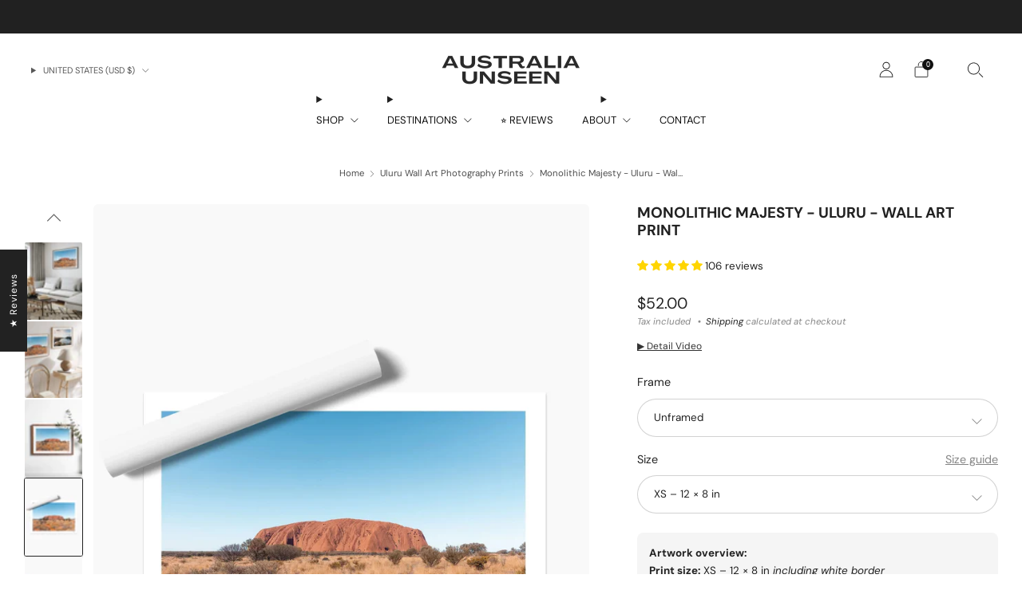

--- FILE ---
content_type: text/javascript
request_url: https://australiaunseen.com/cdn/shop/t/53/assets/cart-components.js?v=170052251167457367751767147579
body_size: 4787
content:
class InteractiveCart extends HTMLElement{constructor(){super()}connectedCallback(){const debounce=(f,delay)=>{let timer=0;return(...args)=>{clearTimeout(timer),timer=setTimeout(()=>f.apply(this,args),delay)}};this.id=this.getAttribute("id"),this.form=this.querySelector("form"),this.cart=window.theme.cart.store.getState().products,this.freeShippingBar=this.querySelector("free-shipping-bar"),this._cartDraw=this.closest(".cart-draw"),this._controlHeightAtValue=null,this._resizeObserver=null,this.getAttribute("height-control")&&this._cartDraw&&(this._controlHeightAtValue=Number(this.getAttribute("height-control")),this._resizeObserver=new ResizeObserver(debounce(this._onResize.bind(this),100)),this._resizeObserver.observe(this._cartDraw)),this._render(),this.unsubscribe=window.theme.cart.store.subscribe((state,prevState)=>{this.cart=state.products,this._render(),this._updateCartDiscounts(),this._updateCartTotal(),this._updateFreeShipping()})}disconnectedCallback(){this.unsubscribe(),this._resizeObserver&&(this._resizeObserver.disconnect(),this._resizeObserver=null)}_onResize(entries){entries.forEach(()=>{const parentElement=this.parentElement,parentElementComputedStyle=window.getComputedStyle(parentElement),gap=Number(parentElementComputedStyle.getPropertyValue("row-gap").replace("px","")),parentElementTopPadding=Number(parentElementComputedStyle.getPropertyValue("padding-top").replace("px","")),siblingElements=Array.from(this.parentElement.querySelectorAll(".cart-draw__announcement, .cart-draw__head, .free-shipping-bar")),cartControls=this.querySelector(".cart__controls");if(!cartControls)return;const blockedHeight=parentElementTopPadding+siblingElements.reduce((total,element)=>total+element.offsetHeight+gap,0)+cartControls.offsetHeight;let totalContentHeight=0;const cartContents=this.querySelector(".cart__contents");if(cartContents){const contentGap=Number(parentElementComputedStyle.getPropertyValue("row-gap").replace("px",""));totalContentHeight=Array.from(cartContents.children).reduce((totalHeight,child)=>totalHeight+child.offsetHeight,0)+contentGap*(cartContents.children.length-1)}this._cartDraw.classList.toggle("is-scrollable",this._controlHeightAtValue>window.innerHeight-blockedHeight&&window.innerHeight-blockedHeight-totalContentHeight<0)})}_render(){this.cart.item_count>0?this._renderCart():this._renderEmptyCart()}_renderCart(){if(this.querySelector("cart-full"))return;const cartFragment=document.getElementById("template-cart").content.cloneNode(!0),cartNote=cartFragment.querySelector("cart-note"),emptyCart=this.querySelector("cart-empty");emptyCart&&emptyCart.remove(),this.appendChild(cartFragment),cartNote&&(cartNote.querySelector("cart-textarea").value=this.cart.note),this._updateCartDiscounts(),this._updateCartTotal()}_renderEmptyCart(){if(this.querySelector("cart-empty"))return;const cartEmptyFragment=document.getElementById("template-empty-cart").content.cloneNode(!0),cartFull=this.querySelector("cart-full");cartFull&&cartFull.remove(),this.appendChild(cartEmptyFragment)}_updateFreeShipping(){this.freeShippingBar&&this.freeShippingBar.setAttribute("value",this.cart.total_price)}_updateCartTotal(){const cartTotal=this.querySelector("cart-total");cartTotal&&(cartTotal.innerHTML=window.Shopify.formatMoney(this.cart.total_price,window.theme.money_total_price_format))}_updateCartDiscounts(){const discountsContainer=this.querySelector("cart-discounts");if(!discountsContainer)return;const discounts=discountsContainer.querySelector("discount-list"),discountApplications=this.cart.cart_level_discount_applications,discountItems=discountApplications.length>0&&discountApplications[0].hasOwnProperty("discount_application")?discountApplications.reduce((items,{discount_application:{key,title,total_allocated_amount:amount}})=>{const sameKeyItemIndex=items.findIndex(i=>i.key===key);return sameKeyItemIndex>-1?(items[sameKeyItemIndex].amount+=amount,items):(items.push({key,title,amount}),items)},[]):discountApplications.reduce((items,{key,title,total_allocated_amount:amount})=>(items.push({key,title,amount}),items),[]);this.classList.toggle("has-cart-discounts",discountItems.length);const discountItemsString=JSON.stringify(discountItems);discounts.setAttribute("items",discountItemsString)}}customElements.define("interactive-cart",InteractiveCart);class CartItems extends HTMLElement{constructor(){super()}connectedCallback(){this.items=Array.from(this.querySelectorAll("cart-item")),this.giftWrappingProductId=this.getAttribute("gift-wrapping-product-id"),this.unsubscribe=window.theme.cart.store.subscribe(state=>{this.items=this.items.reduce((newItems2,item)=>{const key=item.getAttribute("key");return state.products.items.find(i=>i.key===key)?(newItems2.push(item),newItems2):(item.remove(),newItems2)},[]);const currentItemsKeys=this.items.map(item=>item.key),newItems=[];state.products.items.forEach((item,i)=>{if(currentItemsKeys.includes(item.key)){const oldItem=this.items.find(i2=>i2.key===item.key);currentItemsKeys.indexOf(oldItem.key)!==i&&(i===0?this.prepend(oldItem):newItems[i-1].after(oldItem)),newItems.push(oldItem)}else{const newCartItem=this._createCartItem(item);i===0?this.prepend(newCartItem):newItems[i-1].after(newCartItem),newItems.push(newCartItem)}}),this.items=newItems})}disconnectedCallback(){this.unsubscribe()}_createCartItem(item){const cartItem=document.getElementById("template-cart-item").content.cloneNode(!0).querySelector("cart-item");return cartItem.setAttribute("key",item.key),cartItem}}customElements.define("cart-items",CartItems);class CartItem extends HTMLElement{constructor(){super();const debounce=(f,delay)=>{let timer=0;return(...args)=>{clearTimeout(timer),timer=setTimeout(()=>f.apply(this,args),delay)}};this._debouncedChangeQuantity=debounce(this._changeQuantity.bind(this),250),this._boundRemoveProduct=this._removeProduct.bind(this)}connectedCallback(){this.key=this.getAttribute("key"),this.item=window.theme.cart.store.getState().products.items.find(item=>item.key===this.key),this.item&&(this.item.variant_id===window.theme.cart.store.getState().giftWrapping.productId&&(this.giftWrappingItem=!0,this.noQuantityInput=!0,this.noLinks=!0,this.giftWrappingMessageEnabled=window.theme.cart.store.getState().giftWrapping.giftMessageEnabled,this.giftWrappingMessage=window.theme.cart.store.getState().products.attributes["gift-wrapping-message"]||""),this.image=this.querySelector("cart-item-image-container img"),this.imageContainerRatio=this.getAttribute("image-container-ratio").trim(),this.imageFit=this.hasAttribute("image-fit"),this.details=this.querySelector("cart-item-details"),this._isRendered=this.hasAttribute("rendered"),this._isRendered||this._render(),this.quantity=this.querySelector("quantity-input"),this.removeItemButton=this.querySelector("[cart-item-remove"),setTimeout(()=>{this.quantity&&this.quantity.addEventListener("update",this._debouncedChangeQuantity),this.removeItemButton&&this.removeItemButton.addEventListener("click",this._boundRemoveProduct)}),this.unsubscribe=window.theme.cart.store.subscribe((state,prevState)=>{if(state.lineItemsBeingUpdated.length>0&&this._renderError(),state.lineItemsBeingUpdated.includes(this.key))this._toggleSpinner(!0);else{const newItem=state.products.items.find(item=>item.key===this.key);if(newItem&&prevState.lineItemsBeingUpdated.includes(this.key)&&this._toggleSpinner(!1),!state.lineItemsBeingUpdated.includes(this.key))if(this.quantity&&this.quantity.value!==newItem.quantity)this.quantity.value=newItem.quantity;else{const quantityDisplay=this.querySelector("quantity-display");quantityDisplay&&(quantityDisplay.innerHTML=newItem.quantity)}this.item=newItem,this._clearTotalPrice(),this._renderTotalPriceAndDiscounts()}}))}disconnectedCallback(){this.unsubscribe(),this.quantity&&this.quantity.removeEventListener("update",this._debouncedChangeQuantity),this.removeItemButton&&this.removeItemButton.removeEventListener("click",this._boundRemoveProduct)}_render(){this.querySelectorAll("a[cart-item-url]").forEach(link=>{if(this.noLinks){const div=document.createElement("div");link.hasAttribute("class")&&div.setAttribute("class",link.getAttribute("class")),link.hasAttribute("style")&&div.setAttribute("style",link.getAttribute("style")),div.innerHTML=link.innerHTML,link.replaceWith(div),this.image=this.querySelector("cart-item-image-container img")}else link.href=this.item.url}),this._setImage(),this.imageContainerRatio==="natural"?this.image.closest(".o-ratio").style.paddingBottom=`${1/(this.item.featured_image?this.item.featured_image.aspect_ratio:1)*100}%`:this.image.closest(".o-ratio").style.paddingBottom=null,this._updateSkeleton(),this.querySelector("cart-item-title").innerHTML=this.item.product_title;const metaItemTemplate=document.getElementById("template-cart-item-meta").content,vendor=this.querySelector("cart-item-vendor");if(vendor&&(vendor.appendChild(metaItemTemplate.cloneNode(!0)),vendor.querySelector("property-value").innerHTML=this.item.vendor),this.item.variant_title&&!this.item.variant_title.includes("Default")){const defaultProperty=this.querySelector("cart-item-default-property");defaultProperty.appendChild(metaItemTemplate.cloneNode(!0)),defaultProperty.querySelector("property-value").innerHTML=this.item.variant_title}if(Object.keys(this.item.properties).length>0){const propertyItemTemplate=document.getElementById("template-cart-item-property").content,properties=this.querySelector("cart-item-properties");Object.entries(this.item.properties).forEach(([name,value])=>{if(value!==""&&name.slice(0,1)!=="_"){const propertyTemplate=propertyItemTemplate.cloneNode(!0);propertyTemplate.querySelector("property-name").innerHTML=name,propertyTemplate.querySelector("property-value").innerHTML=value.includes("/uploads/")?`<a href="${value}">${value.split("/").pop()}</a>`:value,properties.appendChild(propertyTemplate)}})}if(this.item.selling_plan_allocation){const sellingPlanAllocation=this.querySelector("cart-item-selling-plan-allocation");sellingPlanAllocation.appendChild(metaItemTemplate.cloneNode(!0)),sellingPlanAllocation.querySelector("property-value").innerHTML=`${this.item.selling_plan_allocation.selling_plan.name}${this.item.selling_plan_allocation.compare_at_price&&this.item.selling_plan_allocation.compare_at_price!==this.item.selling_plan_allocation.price?` (-${Math.round((1-this.item.selling_plan_allocation.price/this.item.selling_plan_allocation.compare_at_price)*100)}%)`:""}`}const sku=this.querySelector("cart-item-sku");if(sku&&this.item.sku&&(sku.appendChild(metaItemTemplate.cloneNode(!0)),sku.querySelector("property-value").innerHTML=this.item.sku),this.item.unit_price_measurement){const itemUnitPrice=this.querySelector("cart-item-unit-price"),unitPriceTemplate=document.getElementById("template-unit-price").content;itemUnitPrice.appendChild(unitPriceTemplate.cloneNode(!0));const baseUnit=`${this.item.unit_price_measurement.reference_value!==1?this.item.unit_price_measurement.reference_value:""}${this.item.unit_price_measurement.reference_unit}`;itemUnitPrice.querySelector("unit-price").innerHTML=window.Shopify.formatMoney(this.item.unit_price,window.theme.money_format),itemUnitPrice.querySelector("base-unit").innerHTML=baseUnit}if(this.giftWrappingItem&&this.giftWrappingMessageEnabled){const giftWrappingMessageTemplate=document.getElementById("template-cart-gift-wrapping-message").content;this.querySelector("cart-item-micro-copy").appendChild(giftWrappingMessageTemplate.cloneNode(!0)),this.classList.add("cart-item--full-details"),this.querySelector("cart-textarea").value=this.giftWrappingMessage}if(this.noQuantityInput){const quantityDisplay=document.createElement("quantity-display");quantityDisplay.classList.add("cart-item__qty-display"),quantityDisplay.innerHTML=this.item.quantity,this.querySelector("cart-item-quantity").appendChild(quantityDisplay)}else{const quantityElement=document.getElementById("template-quantity-input").content.cloneNode(!0);this.quantity=quantityElement.querySelector("quantity-input");const quantityInput=quantityElement.querySelector('input[type="number"]');quantityInput.setAttribute("id",`updates_${this.item.key}`),quantityInput.setAttribute("name","updates[]"),this.querySelector("cart-item-quantity").appendChild(this.quantity),setTimeout(()=>{this.quantity.value=this.item.quantity}),this.removeItemButton=this.querySelector("button[cart-item-remove]")}this._renderTotalPriceAndDiscounts(),this.setAttribute("rendered","")}_setImage(srcsetWidths=[120,240,360,480]){if(!this.image)return;const imageData=this.item.featured_image;if(imageData&&imageData.url){const{width,height,url}=imageData,imageContainerRatio=this.imageContainerRatio!=="natural"?this.imageContainerRatio.split(":").reduce((ratio,value)=>ratio!==0?value/ratio:value,0):null,aspectRatio=width/height,uncroppedImage=this.imageContainerRatio==="natural"||imageContainerRatio&&this.imageFit;let masterWidth=width,masterHeight=height;uncroppedImage||(masterHeight=Math.round(masterWidth*imageContainerRatio),masterHeight>height&&(masterHeight=height,masterWidth=Math.round(masterHeight/imageContainerRatio)));const srcset=srcsetWidths.reduce((srcset2,srcWidth)=>{const srcHeight=Math.round(uncroppedImage?srcWidth/aspectRatio:srcWidth*imageContainerRatio);return srcWidth>masterWidth||srcHeight>masterHeight?srcset2:`${srcset2}${url}${url.includes("?")?"&":"?"}width=${srcWidth}${uncroppedImage?"":`&height=${srcHeight}&crop=center`} ${srcWidth}w ${srcHeight}h, `},""),masterSrc=uncroppedImage?url:`${url}${url.includes("?")?"&":"?"}width=${masterWidth}&height=${masterHeight}&crop=center`;this.image.setAttribute("src",masterSrc),this.image.setAttribute("srcset",srcset),this.image.setAttribute("width",masterWidth),this.image.setAttribute("height",masterHeight)}this.image.setAttribute("alt",`Image for ${this.item.title}`)}_updateSkeleton(){if(!this.image)return;const skeleton=this.image.nextElementSibling&&this.image.nextElementSibling.tagName.toLowerCase()==="image-skeleton"?this.image.nextElementSibling:null;if(skeleton){const svg=skeleton.querySelector("svg"),rect=svg.querySelector("rect"),width=this.image.getAttribute("width"),height=this.image.getAttribute("height");skeleton.setAttribute("aria-label",`Loading image for ${this.item.title}`),svg.setAttribute("width",width),svg.setAttribute("height",height),svg.setAttribute("viewBox",`0 0 ${width} ${height}`),rect.setAttribute("width",width),rect.setAttribute("height",height)}}_toggleSpinner(visible=!0){if(visible){this._clearTotalPrice();const quantityInputTemplate=document.getElementById("template-spinner").content;this.querySelector("cart-item-spinner").appendChild(quantityInputTemplate.cloneNode(!0))}else this.querySelector("cart-item-spinner").innerHTML=""}_clearTotalPrice(){const priceContainer=this.querySelector("cart-item-original-line-price").parentElement;if(priceContainer){const priceContainerWidth=priceContainer.offsetWidth,priceContainerHeight=priceContainer.offsetHeight;priceContainer.style.width=`${priceContainerWidth}px`,priceContainer.style.height=`${priceContainerHeight}px`}this.querySelector("cart-item-original-line-price").innerHTML="",this.querySelector("cart-item-final-line-price").innerHTML=""}_renderTotalPriceAndDiscounts(){const originalLinePrice=this.querySelector("cart-item-original-line-price"),finalLinePrice=this.querySelector("cart-item-final-line-price"),priceTemplate=document.getElementById("template-price").content;this.item.original_line_price!==this.item.final_line_price?(originalLinePrice.appendChild(priceTemplate.cloneNode(!0)),originalLinePrice.querySelector(".price").classList.add("price--original"),originalLinePrice.querySelector("money-amount").innerHTML=window.Shopify.formatMoney(this.item.original_line_price,window.theme.money_format),finalLinePrice.appendChild(priceTemplate.cloneNode(!0)),finalLinePrice.querySelector(".price").classList.add("price--sale"),finalLinePrice.querySelector("money-amount").innerHTML=window.Shopify.formatMoney(this.item.final_line_price,window.theme.money_format)):(originalLinePrice.appendChild(priceTemplate.cloneNode(!0)),originalLinePrice.querySelector("money-amount").innerHTML=window.Shopify.formatMoney(this.item.final_line_price,window.theme.money_format));const discounts=this.querySelector("cart-item-discounts").querySelector("discount-list"),discountItems=JSON.stringify(this.item.line_level_discount_allocations.reduce((items,{amount,discount_application:{key,title}})=>(items.push({key,title,amount}),items),[]));discounts.setAttribute("items",discountItems),this.classList.toggle("has-discounts",this.item.line_level_discount_allocations.length>0);const priceContainer=this.querySelector("cart-item-original-line-price").parentElement;priceContainer&&(priceContainer.style.width="",priceContainer.style.height="")}_renderError(errorText=""){const errorContainer=this.querySelector("cart-item-errors");this.classList.toggle("has-errors",errorText),errorContainer.innerHTML=`<div class="errors qty-error u-small">${errorText}</div>`}async _changeQuantity(){if(this.key)try{await window.theme.cart.store.getState().change(this.key,this.quantity.value)}catch(e){if(e.name&&e.name==="AbortError")return;this._renderError(e.message)}}async _removeProduct(e){this.key&&(e.preventDefault(),this.giftWrappingItem?await window.theme.cart.store.getState().setGiftWrapping(!1):await window.theme.cart.store.getState().change(this.key,0))}}customElements.define("cart-item",CartItem);class DiscountList extends HTMLElement{constructor(){super(),this.items=JSON.parse(this.getAttribute("items")||"[]")}static get observedAttributes(){return["items"]}attributeChangedCallback(_,oldVal,newVal){oldVal!==newVal&&(this.items=JSON.parse(newVal),this._renderDiscounts())}_renderDiscounts(){if(this.innerHTML="",this.items.length>0){const discountsList=document.createElement("ul");discountsList.classList.add("discounts"),this.appendChild(discountsList),this.items.forEach(item=>{const discount=document.createElement("li");discount.classList.add("discount"),discountsList.appendChild(discount);const discountTemplate=document.getElementById("template-discount-item").content;discount.appendChild(discountTemplate.cloneNode(!0)),discount.querySelector("discount-title").innerHTML=item.title,item.amount>0&&(discount.querySelector("discount-amount").innerHTML=window.Shopify.formatMoney(item.amount,window.theme.money_format))})}}}customElements.define("discount-list",DiscountList);class CartTextarea extends HTMLElement{constructor(){super()}async connectedCallback(){this._text=this.querySelector("textarea"),this._status=this.querySelector("cart-textarea-status"),this._updatedHTML='<div class="is-saved">&checkmark;</div>',this._updating=!1,this._updated=!1,this._spinnerTemplate=document.getElementById("template-spinner").content,this._function=()=>{},this._text.addEventListener("input",this._function)}disconnectedCallback(){this._text.removeEventListener("input",this._function)}set updating(isUpdating){this._updated=!1,this._updating=isUpdating,isUpdating&&(this._status.innerHTML="",this._status.appendChild(this._spinnerTemplate.cloneNode(!0)))}get updating(){return this._updating}set updated(isUpdated){this._updating=!1,this._updated=isUpdated,isUpdated&&(this._status.innerHTML=this._updatedHTML)}get updated(){return this._updated}set value(value){this._text.value=value}get value(){return this._text.value}set updatedHTML(html){this._updatedHTML=html}get updatedHTML(){return this._updatedHTML}set function(f){const debounce=(f2,delay)=>{let timer=0;return(...args)=>{clearTimeout(timer),timer=setTimeout(()=>f2.apply(this,args),delay)}};this._text.removeEventListener("input",this._function),this._function=debounce(f,1e3),this._text.addEventListener("input",this._function)}get function(){return this._function}}customElements.define("cart-textarea",CartTextarea);class CartGiftWrappingMessage extends HTMLElement{constructor(){super()}async connectedCallback(){this._cartTextarea=this.querySelector("cart-textarea"),setTimeout(()=>{this._cartTextarea.function=this._updateMessage.bind(this)}),this.unsubscribe=window.theme.cart.store.subscribe((state,prevState)=>{state.giftWrapping.messageBeingUpdated?this._cartTextarea.updating=!0:prevState.giftWrapping.messageBeingUpdated&&(this._cartTextarea.updated=!0)})}disconnectedCallback(){this.unsubscribe()}async _updateMessage(e){await window.theme.cart.store.getState().updateGiftWrappingMessage(e.target.value)}}customElements.define("cart-gift-wrapping-message",CartGiftWrappingMessage);class CartNote extends HTMLElement{constructor(){super()}connectedCallback(){this._cartTextarea=this.querySelector("cart-textarea"),setTimeout(()=>{this._cartTextarea.function=this._updateNote.bind(this)}),this.unsubscribe=window.theme.cart.store.subscribe((state,prevState)=>{state.noteBeingUpdated?this._cartTextarea.updating=!0:prevState.noteBeingUpdated&&(this._cartTextarea.updated=!0)})}disconnectedCallback(){this.unsubscribe()}async _updateNote(e){try{await window.theme.cart.store.getState().updateNote(e.target.value)}catch(e2){if(e2.name&&e2.name==="AbortError")return;console.log(e2)}}}customElements.define("cart-note",CartNote);class CartSpinner extends HTMLElement{constructor(){super()}}customElements.define("cart-spinner",CartSpinner);class CartTerms extends HTMLElement{constructor(){super()}connectedCallback(){this.form=this.closest("form"),this.input=this.querySelector('input[type="checkbox"]'),this.error=this.querySelector("cart-terms-error"),this._boundValidateForm=this._validateForm.bind(this),this._boundInputChange=this._inputChange.bind(this),setTimeout(()=>{window.theme.lib.Cookies.get("cart_order_terms")==="accepted"&&(this.input.checked=!0),this.form.addEventListener("submit",this._boundValidateForm),this.input.addEventListener("change",this._boundInputChange)})}disconnectedCallback(){this.form.removeEventListener("submit",this._boundValidateForm),this.input.removeEventListener("change",this._boundInputChange)}_validateForm(e){this.input.checked||(e.preventDefault(),this._toggleError(!0))}_inputChange({target:{checked}}){checked&&this._toggleError(!1),window.theme.lib.Cookies.set("cart_order_terms",checked?"accepted":"",{secure:!0,SameSite:"None"})}_toggleError(visible=!0){visible?(this.error.removeAttribute("hidden"),this.error.classList.add("is-active")):(this.error.classList.remove("is-active"),this.error.setAttribute("hidden",""))}}customElements.define("cart-terms",CartTerms);class CartNotification extends HTMLElement{constructor(){super(),this.timeout=null,this._boundAutoClose=this._autoClose.bind(this),this._boundStopAutoClose=this._stopAutoClose.bind(this)}connectedCallback(){this.image=this.querySelector("cart-item-image-container img"),this.imageContainerRatio=this.querySelector(".cart-item").getAttribute("image-container-ratio").trim(),this.imageFit=this.querySelector(".cart-item").hasAttribute("image-fit"),this.item=window.theme.cart.store.getState().latestAddedProduct,this.unsubscribe=window.theme.cart.store.subscribe(state=>{state.latestAddedProduct?(this.item=state.latestAddedProduct,this._render()):this.item=null}),this.closest(".mfp-content")&&this._autoClose()}disconnectedCallback(){this.unsubscribe(),this.removeEventListener("mouseenter",this._boundStopAutoClose),this.removeEventListener("mouseleave",this._boundAutoClose)}_autoClose(){this.timeout=setTimeout(()=>{$.magnificPopup.close()},4e3),this.addEventListener("mouseenter",this._boundStopAutoClose,{once:!0})}_stopAutoClose(){this.timeout&&clearTimeout(this.timeout),this.addEventListener("mouseleave",this._boundAutoClose,{once:!0})}_render(){if(!this.item)return;this._setImage(),this.imageContainerRatio==="natural"?this.image.closest(".o-ratio").style.paddingBottom=`${1/(this.item.featured_image?this.item.featured_image.aspect_ratio:1)*100}%`:this.image.closest(".o-ratio").style.paddingBottom=null,this._updateSkeleton(),this.querySelector("cart-item-title").innerHTML=this.item.product_title;const metaItemTemplate=document.getElementById("template-cart-item-meta").content;if(this.item.variant_title&&!this.item.variant_title.includes("Default")){const defaultProperty=this.querySelector("cart-item-default-property");defaultProperty.innerHTML="",defaultProperty.appendChild(metaItemTemplate.cloneNode(!0)),defaultProperty.querySelector("property-value").innerHTML=this.item.variant_title}const vendor=this.querySelector("cart-item-vendor");vendor&&(vendor.innerHTML="",vendor.appendChild(metaItemTemplate.cloneNode(!0)),vendor.querySelector("property-value").innerHTML=this.item.vendor)}_setImage(srcsetWidths=[120,240,360,480]){if(!this.image)return;const imageData=this.item.featured_image;if(imageData&&imageData.url){const{width,height,url}=imageData,imageContainerRatio=this.imageContainerRatio!=="natural"?this.imageContainerRatio.split(":").reduce((ratio,value)=>ratio!==0?value/ratio:value,0):null,aspectRatio=width/height,uncroppedImage=this.imageContainerRatio==="natural"||imageContainerRatio&&this.imageFit;let masterWidth=width,masterHeight=height;uncroppedImage||(masterHeight=Math.round(masterWidth*imageContainerRatio),masterHeight>height&&(masterHeight=height,masterWidth=Math.round(masterHeight/imageContainerRatio)));const srcset=srcsetWidths.reduce((srcset2,srcWidth)=>{const srcHeight=Math.round(uncroppedImage?srcWidth/aspectRatio:srcWidth*imageContainerRatio);return srcWidth>masterWidth||srcHeight>masterHeight?srcset2:`${srcset2}${url}${url.includes("?")?"&":"?"}width=${srcWidth}${uncroppedImage?"":`&height=${srcHeight}&crop=center`} ${srcWidth}w ${srcHeight}h, `},""),masterSrc=uncroppedImage?url:`${url}${url.includes("?")?"&":"?"}width=${masterWidth}&height=${masterHeight}&crop=center`;this.image.setAttribute("src",masterSrc),this.image.setAttribute("srcset",srcset),this.image.setAttribute("width",masterWidth),this.image.setAttribute("height",masterHeight)}this.image.setAttribute("alt",`Image for ${this.item.title}`)}_updateSkeleton(){if(!this.image)return;const skeleton=this.image.nextElementSibling&&this.image.nextElementSibling.tagName.toLowerCase()==="image-skeleton"?this.image.nextElementSibling:null;if(skeleton){const svg=skeleton.querySelector("svg"),rect=svg.querySelector("rect"),width=this.image.getAttribute("width"),height=this.image.getAttribute("height");skeleton.setAttribute("aria-label",`Loading image for ${this.item.title}`),svg.setAttribute("width",width),svg.setAttribute("height",height),svg.setAttribute("viewBox",`0 0 ${width} ${height}`),rect.setAttribute("width",width),rect.setAttribute("height",height)}}}customElements.define("cart-notification",CartNotification);class CartQuantityInfo extends HTMLElement{constructor(){super(),this.itemsCount=this.querySelector("items-count"),this.infoContent=this.querySelector("info-content")}connectedCallback(){this.unsubscribe=window.theme.cart.store.subscribe(state=>{state.products.item_count>0?(this.removeAttribute("hidden"),state.products.item_count==1?this.infoContent.innerHTML=window.theme.t.cart_item_singular:this.infoContent.innerHTML=window.theme.t.cart_item_plural):this.setAttribute("hidden",""),this.itemsCount.innerHTML=state.products.item_count.toString()})}disconnectedCallback(){this.unsubscribe()}}customElements.define("cart-quantity-info",CartQuantityInfo);class CartGiftWrappingBanner extends HTMLElement{constructor(){super(),this._boundEnable=this._enable.bind(this)}connectedCallback(){this.trigger=this.querySelector("button"),window.theme.cart.store.getState().products.attributes["gift-wrapping"]&&this.setAttribute("hidden",""),this.unsubscribe=window.theme.cart.store.subscribe(state=>{!!state.products.attributes["gift-wrapping"]||this.removeAttribute("hidden")}),this.trigger.addEventListener("click",this._boundEnable)}disconnectedCallback(){this.unsubscribe(),this.trigger.removeEventListener("click",this._boundEnable)}async _enable(e){e.preventDefault();try{await this._setIsDoing(),await window.theme.cart.store.getState().setGiftWrapping(),await this._setIsDoing(!1),this.setAttribute("hidden","")}catch(error){console.log(error),await this._setIsDoing(!1,!0)}}_setIsDoing(isDoing=!0,error=!1){return new Promise(resolve=>{if(!this.trigger){resolve("No trigger");return}if(error){this.trigger.classList.remove("is-doing"),resolve("error");return}isDoing?(this.trigger.classList.remove("is-done"),this.trigger.classList.add("is-doing"),resolve("Doing")):(this.trigger.classList.remove("is-doing"),this.trigger.classList.add("is-done"),this.trigger.addEventListener("animationend",()=>{this.trigger.classList.remove("is-done"),resolve("Done")}))})}}customElements.define("cart-gift-wrapping-banner",CartGiftWrappingBanner);
//# sourceMappingURL=/cdn/shop/t/53/assets/cart-components.js.map?v=170052251167457367751767147579


--- FILE ---
content_type: text/javascript
request_url: https://australiaunseen.com/cdn/shop/t/53/assets/items-scroll.js?v=161921959391978756711767147586
body_size: 2184
content:
class ItemsScroll extends HTMLElement{items;scrollBar;scrollBarTrack;navigationContainer;navigationPrevButton;navigationNextButton;#ticking;#isScrollBarDragged;#lastKnownDragPosition;#lastKnownItemsPosition;#boundItemsScroll;#boundScrollTrackClick;#boundScrollBarDrag;#controlsListenersEnabled;#boundPrevNavigationAction;#boundNextNavigationAction;#isNavigating;#scrollBarTrackToViewportRatio;#imageContainerRatio;#itemsPerPage;#navigationStateControlObserver;#itemsMutationObserver;#resizeObserver;constructor(){super(),this.items=this.querySelector("[data-items]"),this.scrollBar=null,this.minimumScrollBarWidth=Number(this.dataset.minimumScrollBarWidth||"24"),this.breakpoints={mob:480,phab:560,tab:768,desk:980},this.breakpointMin=Object.keys(this.breakpoints).includes(this.getAttribute("breakpoint-min"))?this.breakpoints[this.getAttribute("breakpoint-min")]:Number(this.getAttribute("breakpoint-min")||"0"),this.breakpointMax=Object.keys(this.breakpoints).includes(this.getAttribute("breakpoint-max"))?this.breakpoints[this.getAttribute("breakpoint-max")]:Number(this.getAttribute("breakpoint-max")||"Infinity"),this.scrollBarTrack=null,this.navigationContainer=null,this.navigationPrevButton=null,this.navigationNextButton=null,this.scrollBarDisabled=this.hasAttribute("scroll-bar-disabled"),this.snap=this.getAttribute("snap"),this.#ticking=!1,this.#isScrollBarDragged=!1,this.#lastKnownDragPosition=0,this.#lastKnownItemsPosition=0,this.#scrollBarTrackToViewportRatio=1,this.#boundItemsScroll=null,this.#boundScrollTrackClick=null,this.#boundScrollBarDrag=null,this.#boundPrevNavigationAction=null,this.#boundNextNavigationAction=null,this.#isNavigating=!1,this.#controlsListenersEnabled=!1,this.#navigationStateControlObserver=null,this.#itemsMutationObserver=null,this.#resizeObserver=null}connectedCallback(){if(!this.items)throw Error("Items container missing");const debounce=(f,delay)=>{let timer=0;return(...args)=>{clearTimeout(timer),timer=setTimeout(()=>f.apply(this,args),delay)}};this.#resizeObserver=new ResizeObserver(debounce(()=>{this.#updateControls()}),50),this.#resizeObserver.observe(this.items),this.#navigationStateControlObserver||this.#setUpNavigationStateControl(),this.#itemsMutationObserver||this.#setUpItemsMutationObserver(),this.#imageContainerRatio=this.getAttribute("image-container-ratio")}disconnectedCallback(){this.#navigationStateControlObserver&&(this.#navigationStateControlObserver.disconnect(),this.#navigationStateControlObserver=null),this.#itemsMutationObserver&&(this.#itemsMutationObserver.disconnect(),this.#itemsMutationObserver=null),this.#resizeObserver&&(this.#resizeObserver.disconnect(),this.#resizeObserver=null)}#getItemAtScroll(){const itemsComputedStyle=window.getComputedStyle(this.items),itemsGap=Number(itemsComputedStyle.getPropertyValue("column-gap").replace("px","")),itemComputedStyle=window.getComputedStyle(this.items.firstElementChild),itemMarginLeft=Number(itemComputedStyle.getPropertyValue("margin-left").replace("px","")),itemMarginRight=Number(itemComputedStyle.getPropertyValue("margin-right").replace("px",""));return Array.from(this.items.children)[Math.round(this.items.scrollLeft/(itemMarginLeft+this.items.firstElementChild.getBoundingClientRect().width+itemMarginRight+itemsGap))]}#handleItemsScroll({target}){if(this.scrollBarDisabled)return;const position=target.scrollLeft/target.scrollWidth*this.scrollBarTrack.offsetWidth/this.#scrollBarTrackToViewportRatio;this.#ticking||(window.requestAnimationFrame(()=>{this.#moveScrollBar(position),this.#ticking=!1}),this.#ticking=!0)}#createScrollBar(){if(this.scrollBarDisabled)return;const scrollBarTrack=document.createElement("div"),scrollBar=document.createElement("div");scrollBarTrack.classList.add("scroll-track"),scrollBar.classList.add("scroll-bar"),scrollBarTrack.appendChild(scrollBar),this.appendChild(scrollBarTrack),this.scrollBar=scrollBar,this.scrollBarTrack=scrollBarTrack}#handleScrollTrackClick(e){const{target,offsetX}=e;if(target.classList.contains("scroll-bar")||this.#isScrollBarDragged)return;let itemsScrollX=offsetX/this.scrollBarTrack.offsetWidth*this.items.scrollWidth-this.scrollBarTrack.offsetWidth;this.#moveItems(itemsScrollX,"smooth")}#handleScrollBarDrag(e){if(!e.target.classList.contains("scroll-bar"))return;e.preventDefault();const{offsetX}=e,initialMousePositionOnScrollBar=offsetX-this.scrollBar.scrollLeft,mouseMoveHandler=e2=>{e2.preventDefault();const{x}=e2;x<this.scrollBarTrack.getBoundingClientRect().left+initialMousePositionOnScrollBar||x>this.scrollBarTrack.getBoundingClientRect().right-(this.scrollBar.offsetWidth-initialMousePositionOnScrollBar)||(this.#lastKnownDragPosition=x-this.scrollBarTrack.getBoundingClientRect().left-initialMousePositionOnScrollBar,this.#lastKnownItemsPosition=this.items.scrollWidth*(x-this.scrollBarTrack.getBoundingClientRect().left-initialMousePositionOnScrollBar)/this.scrollBarTrack.offsetWidth,this.#ticking||(window.requestAnimationFrame(()=>{this.#moveScrollBar(this.#lastKnownDragPosition),this.#moveItems(this.#lastKnownItemsPosition*this.#scrollBarTrackToViewportRatio),this.#ticking=!1}),this.#ticking=!0))};this.#isScrollBarDragged=!0,this.classList.add("is-dragged"),document.addEventListener("pointermove",mouseMoveHandler,{passive:!1}),document.addEventListener("pointerup",e2=>{e2.preventDefault(),this.#isScrollBarDragged=!1;const itemAtScroll=this.#getItemAtScroll();this.smoothScrollItems(itemAtScroll.offsetLeft).then(()=>{this.classList.remove("is-dragged")},position=>{this.items.scrollTo({left:position,behavior:"instant"})}).catch(error=>{console.log(error)}),document.removeEventListener("pointermove",mouseMoveHandler)},{once:!0})}#createNavigation(){const navigationContainer=document.createElement("div");navigationContainer.classList.add("navigation"),navigationContainer.innerHTML=`
      <button type="button" class="navigation__button navigation__button--prev" data-navigation-prev><i class="icon icon--left-l" aria-hidden="true"></i></button>
      <button type="button" class="navigation__button navigation__button--next" data-navigation-next><i class="icon icon--right-l" aria-hidden="true"></i></button>
    `,this.appendChild(navigationContainer),this.navigationContainer=navigationContainer,this.navigationPrevButton=navigationContainer.querySelector("[data-navigation-prev]"),this.navigationNextButton=navigationContainer.querySelector("[data-navigation-next]")}#handlePrevNavigationAction(e){if(e.preventDefault(),this.#isNavigating)return;const previousItem=this.#getItemAtScroll().previousElementSibling;previousItem&&(this.#isNavigating=!0,this.classList.add("is-scrolling"),this.smoothScrollItems(previousItem.offsetLeft).finally(()=>{this.#isNavigating=!1,this.classList.remove("is-scrolling")}))}#handleNextNavigationAction(e){if(e.preventDefault(),this.#isNavigating)return;const nextItem=this.#getItemAtScroll().nextElementSibling;nextItem&&(this.#isNavigating=!0,this.classList.add("is-scrolling"),this.smoothScrollItems(nextItem.offsetLeft).finally(()=>{this.#isNavigating=!1,this.classList.remove("is-scrolling")}))}#enableControlsListeners(){this.#controlsListenersEnabled||(this.#boundItemsScroll=this.#handleItemsScroll.bind(this),this.#boundScrollTrackClick=this.#handleScrollTrackClick.bind(this),this.#boundScrollBarDrag=this.#handleScrollBarDrag.bind(this),this.#boundPrevNavigationAction=this.#handlePrevNavigationAction.bind(this),this.#boundNextNavigationAction=this.#handleNextNavigationAction.bind(this),this.items.addEventListener("scroll",this.#boundItemsScroll),this.scrollBar&&(this.scrollBarTrack.addEventListener("click",this.#boundScrollTrackClick),this.scrollBar.addEventListener("pointerdown",this.#boundScrollBarDrag)),this.navigationPrevButton.addEventListener("click",this.#boundPrevNavigationAction),this.navigationNextButton.addEventListener("click",this.#boundNextNavigationAction),this.#controlsListenersEnabled=!0)}#disableControlsListeners(){this.#controlsListenersEnabled&&(this.items.removeEventListener("scroll",this.#boundItemsScroll),this.scrollBar&&(this.scrollBarTrack.removeEventListener("click",this.#boundScrollTrackClick),this.scrollBar.removeEventListener("pointerdown",this.#boundScrollBarDrag)),this.navigationPrevButton.removeEventListener("click",this.#boundPrevNavigationAction),this.navigationNextButton.removeEventListener("click",this.#boundNextNavigationAction),this.#controlsListenersEnabled=!1)}#updateControls(){const getNavigationRatio=(imageContainerRatio,itemsPerPage)=>{const[imageContainerWidth,imageContainerHeight]=imageContainerRatio.split(":").map(string=>Number(string)),gap=Number(window.getComputedStyle(this.items).getPropertyValue("column-gap").replace("px","")||0),findGcd=(a,b)=>b?findGcd(b,a%b):a,gcd=findGcd(imageContainerHeight,Math.round(this.items.offsetHeight));return`${imageContainerWidth*itemsPerPage*Math.round(this.items.offsetHeight)/gcd+gap*(itemsPerPage-1)*imageContainerHeight/gcd} / ${imageContainerHeight*Math.round(this.items.offsetHeight)/gcd}`};if(this.items.children.length>0){const itemsPerPage=Math.floor(this.items.offsetWidth/this.items.children[0].offsetWidth);this.#itemsPerPage=itemsPerPage}if(document.body.offsetWidth>this.breakpointMin&&document.body.offsetWidth<=this.breakpointMax?this.setAttribute("scroll-enabled",""):this.removeAttribute("scroll-enabled"),this.hasAttribute("scroll-enabled")&&this.items.scrollWidth>this.items.offsetWidth){if(this.setAttribute("scrollable",""),this.navigationContainer||this.#createNavigation(),this.scrollBarTrack||this.#createScrollBar(),this.#setScrollBarWidth(),this.scrollBar){const position=this.items.scrollLeft/this.items.scrollWidth*this.scrollBarTrack.offsetWidth/this.#scrollBarTrackToViewportRatio;this.#moveScrollBar(position)}this.snap||(this.items.children.length>0&&this.items.children[0].offsetWidth>this.items.offsetWidth/2?this.setAttribute("snap","center"):this.setAttribute("snap","start")),this.#enableControlsListeners()}else this.navigationContainer&&this.scrollBarTrack&&this.#disableControlsListeners(),this.removeAttribute("scrollable","");this.#imageContainerRatio&&this.#imageContainerRatio.toLowerCase()!=="natural"&&this.style.setProperty("--navigation-ratio",getNavigationRatio(this.#imageContainerRatio,this.#itemsPerPage)),this.items.classList.contains("grid-layout")&&(this.items.children.length<this.#itemsPerPage?this.items.classList.add("grid-layout--align-center"):this.items.classList.remove("grid-layout--align-center"))}#setScrollBarWidth(){if(this.scrollBarDisabled)return;const itemsScrollWidth=this.items.scrollWidth,actualScrollBarWidth=this.items.offsetWidth/itemsScrollWidth*this.scrollBarTrack.offsetWidth;actualScrollBarWidth>=this.minimumScrollBarWidth?(this.scrollBar.style.width=`${actualScrollBarWidth}px`,this.#scrollBarTrackToViewportRatio=1):(this.scrollBar.style.width=`${this.minimumScrollBarWidth}px`,this.#scrollBarTrackToViewportRatio=(this.scrollBarTrack.offsetWidth+this.minimumScrollBarWidth-actualScrollBarWidth+2)/this.scrollBarTrack.offsetWidth)}#moveScrollBar(position){this.scrollBar.style.transform=`translateX(${position}px)`}#setUpItemsMutationObserver(){const config={attributes:!1,childList:!0,subtree:!1};this.#itemsMutationObserver=new MutationObserver(mutationList=>{mutationList.forEach(mutation=>{mutation.type==="childList"&&(this.#updateControls(),this.#setUpNavigationStateControl())})}),this.#itemsMutationObserver.observe(this.items,config)}#setUpNavigationStateControl(){if(!this.items.firstElementChild)return;const options={root:this.items,rootMargin:"0px",threshold:.75};this.#navigationStateControlObserver&&this.#navigationStateControlObserver.disconnect(),this.#navigationStateControlObserver=new IntersectionObserver(entries=>{this.navigationContainer&&entries.forEach(({target,isIntersecting})=>{target.previousElementSibling||(this.navigationPrevButton.disabled=isIntersecting),target.nextElementSibling||(this.navigationNextButton.disabled=isIntersecting)})},options),this.#navigationStateControlObserver.observe(this.items.firstElementChild),this.#navigationStateControlObserver.observe(this.items.lastElementChild)}#moveItems(position,behavior="instant"){let itemsScrollX=position;itemsScrollX<0?itemsScrollX=0:itemsScrollX>this.items.scrollWidth-this.items.offsetWidth&&(itemsScrollX=this.items.scrollWidth-this.items.offsetWidth),behavior==="instant"?this.items.scrollTo({behavior:"instant",left:itemsScrollX}):(this.#isNavigating=!0,this.classList.add("is-scrolling"),this.smoothScrollItems(itemsScrollX).finally(()=>{this.#isNavigating=!1,this.classList.remove("is-scrolling")}))}smoothScrollItems(position){return new Promise((resolve,reject)=>{let same=0,lastPos=null;const check=()=>{const newPos=this.items.scrollLeft;if(this.#isScrollBarDragged)return reject(newPos);if(newPos===lastPos){if(same++>2)return resolve(position)}else same=0,lastPos=newPos;window.requestAnimationFrame(check)};this.items.scrollTo({left:position,behavior:"smooth"}),window.requestAnimationFrame(check)})}}customElements.define("items-scroll",ItemsScroll);
//# sourceMappingURL=/cdn/shop/t/53/assets/items-scroll.js.map?v=161921959391978756711767147586


--- FILE ---
content_type: text/javascript
request_url: https://australiaunseen.com/cdn/shop/t/53/assets/lazy-video.js?v=52410148813872306001767147587
body_size: -472
content:
class LazyVideo extends HTMLElement{constructor(){super()}connectedCallback(){var lazyVideoObserver=new IntersectionObserver(function(entries,observer){entries.forEach(function(video){if(video.isIntersecting){for(var source in video.target.querySelectorAll("source")){var videoSource=video.target.querySelectorAll("source")[source];typeof videoSource.tagName=="string"&&videoSource.tagName==="SOURCE"&&(videoSource.src=videoSource.dataset.src)}var videoElement=video.target.querySelector("video"),videoFallback=video.target.querySelector(".lazy-video-fallback");videoElement.muted=!0,videoElement.load(),videoElement.play().catch(error=>{error.name==="NotAllowedError"&&(videoElement.remove(),videoFallback.style.display="block")}),lazyVideoObserver.unobserve(video.target)}})});lazyVideoObserver.observe(this)}}customElements.define("lazy-video",LazyVideo);
//# sourceMappingURL=/cdn/shop/t/53/assets/lazy-video.js.map?v=52410148813872306001767147587
